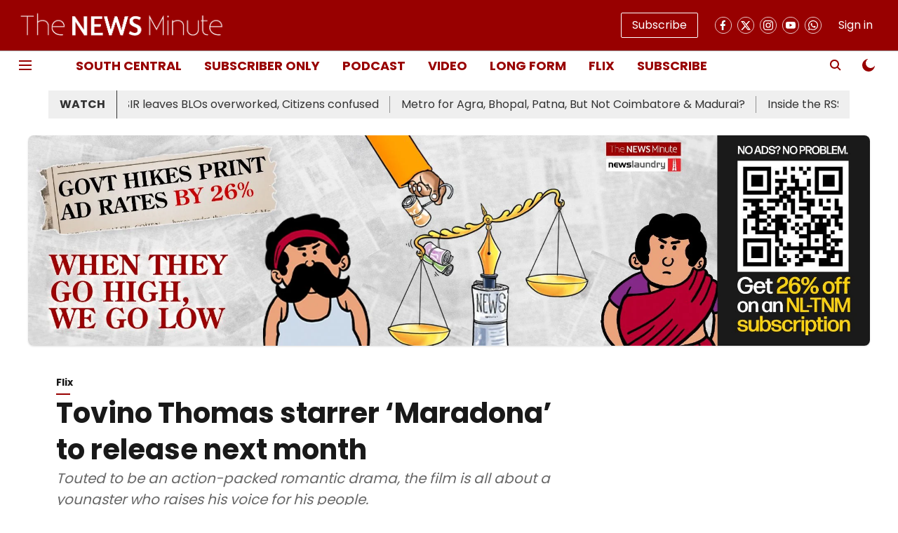

--- FILE ---
content_type: application/javascript; charset=UTF-8
request_url: https://www.thenewsminute.com/cdn-cgi/challenge-platform/scripts/jsd/main.js
body_size: 4469
content:
window._cf_chl_opt={VnHPF6:'b'};~function(w1,s,j,g,V,Z,G,H){w1=x,function(v,R,wm,w0,D,U){for(wm={v:247,R:246,D:238,U:218,e:198,P:196,A:230,n:212,K:264,S:177,X:267},w0=x,D=v();!![];)try{if(U=-parseInt(w0(wm.v))/1*(parseInt(w0(wm.R))/2)+parseInt(w0(wm.D))/3+parseInt(w0(wm.U))/4*(parseInt(w0(wm.e))/5)+-parseInt(w0(wm.P))/6+-parseInt(w0(wm.A))/7+-parseInt(w0(wm.n))/8*(parseInt(w0(wm.K))/9)+-parseInt(w0(wm.S))/10*(-parseInt(w0(wm.X))/11),U===R)break;else D.push(D.shift())}catch(e){D.push(D.shift())}}(h,720276),s=this||self,j=s[w1(256)],g={},g[w1(239)]='o',g[w1(220)]='s',g[w1(254)]='u',g[w1(251)]='z',g[w1(234)]='n',g[w1(237)]='I',g[w1(193)]='b',V=g,s[w1(163)]=function(R,D,U,P,wl,wH,wT,w6,K,S,X,I,L,y){if(wl={v:170,R:211,D:185,U:170,e:211,P:166,A:227,n:226,K:227,S:215,X:194,I:203,L:245,y:182},wH={v:197,R:203,D:172},wT={v:232,R:277,D:278,U:189},w6=w1,D===null||void 0===D)return P;for(K=J(D),R[w6(wl.v)][w6(wl.R)]&&(K=K[w6(wl.D)](R[w6(wl.U)][w6(wl.e)](D))),K=R[w6(wl.P)][w6(wl.A)]&&R[w6(wl.n)]?R[w6(wl.P)][w6(wl.K)](new R[(w6(wl.n))](K)):function(W,w7,i){for(w7=w6,W[w7(wH.v)](),i=0;i<W[w7(wH.R)];W[i]===W[i+1]?W[w7(wH.D)](i+1,1):i+=1);return W}(K),S='nAsAaAb'.split('A'),S=S[w6(wl.S)][w6(wl.X)](S),X=0;X<K[w6(wl.I)];I=K[X],L=d(R,D,I),S(L)?(y=L==='s'&&!R[w6(wl.L)](D[I]),w6(wl.y)===U+I?A(U+I,L):y||A(U+I,D[I])):A(U+I,L),X++);return P;function A(W,i,w5){w5=x,Object[w5(wT.v)][w5(wT.R)][w5(wT.D)](P,i)||(P[i]=[]),P[i][w5(wT.U)](W)}},Z=w1(224)[w1(262)](';'),G=Z[w1(215)][w1(194)](Z),s[w1(275)]=function(v,R,wU,w8,D,U,P,A){for(wU={v:191,R:203,D:242,U:189,e:259},w8=w1,D=Object[w8(wU.v)](R),U=0;U<D[w8(wU.R)];U++)if(P=D[U],'f'===P&&(P='N'),v[P]){for(A=0;A<R[D[U]][w8(wU.R)];-1===v[P][w8(wU.D)](R[D[U]][A])&&(G(R[D[U]][A])||v[P][w8(wU.U)]('o.'+R[D[U]][A])),A++);}else v[P]=R[D[U]][w8(wU.e)](function(n){return'o.'+n})},H=function(wr,wu,wp,wa,wy,ws,D,U,e){return wr={v:206,R:276},wu={v:219,R:219,D:219,U:189,e:219,P:233,A:219,n:217},wp={v:203},wa={v:203,R:217,D:232,U:277,e:278,P:277,A:278,n:232,K:277,S:240,X:189,I:240,L:189,y:189,f:219,a:219,W:232,i:277,b:278,F:240,B:189,C:189,Y:189,N:189,z:233},wy={v:209,R:217},ws=w1,D=String[ws(wr.v)],U={'h':function(P){return null==P?'':U.g(P,6,function(A,wj){return wj=x,wj(wy.v)[wj(wy.R)](A)})},'g':function(P,A,K,wg,S,X,I,L,y,W,i,F,B,C,Y,N,z,M){if(wg=ws,P==null)return'';for(X={},I={},L='',y=2,W=3,i=2,F=[],B=0,C=0,Y=0;Y<P[wg(wa.v)];Y+=1)if(N=P[wg(wa.R)](Y),Object[wg(wa.D)][wg(wa.U)][wg(wa.e)](X,N)||(X[N]=W++,I[N]=!0),z=L+N,Object[wg(wa.D)][wg(wa.P)][wg(wa.A)](X,z))L=z;else{if(Object[wg(wa.n)][wg(wa.K)][wg(wa.A)](I,L)){if(256>L[wg(wa.S)](0)){for(S=0;S<i;B<<=1,C==A-1?(C=0,F[wg(wa.X)](K(B)),B=0):C++,S++);for(M=L[wg(wa.I)](0),S=0;8>S;B=B<<1|1&M,A-1==C?(C=0,F[wg(wa.L)](K(B)),B=0):C++,M>>=1,S++);}else{for(M=1,S=0;S<i;B=M|B<<1,C==A-1?(C=0,F[wg(wa.L)](K(B)),B=0):C++,M=0,S++);for(M=L[wg(wa.I)](0),S=0;16>S;B=M&1.58|B<<1,A-1==C?(C=0,F[wg(wa.y)](K(B)),B=0):C++,M>>=1,S++);}y--,0==y&&(y=Math[wg(wa.f)](2,i),i++),delete I[L]}else for(M=X[L],S=0;S<i;B=M&1|B<<1.41,A-1==C?(C=0,F[wg(wa.y)](K(B)),B=0):C++,M>>=1,S++);L=(y--,0==y&&(y=Math[wg(wa.a)](2,i),i++),X[z]=W++,String(N))}if(L!==''){if(Object[wg(wa.W)][wg(wa.i)][wg(wa.b)](I,L)){if(256>L[wg(wa.I)](0)){for(S=0;S<i;B<<=1,A-1==C?(C=0,F[wg(wa.y)](K(B)),B=0):C++,S++);for(M=L[wg(wa.F)](0),S=0;8>S;B=M&1|B<<1,C==A-1?(C=0,F[wg(wa.y)](K(B)),B=0):C++,M>>=1,S++);}else{for(M=1,S=0;S<i;B=B<<1.19|M,C==A-1?(C=0,F[wg(wa.L)](K(B)),B=0):C++,M=0,S++);for(M=L[wg(wa.F)](0),S=0;16>S;B=M&1.34|B<<1,C==A-1?(C=0,F[wg(wa.B)](K(B)),B=0):C++,M>>=1,S++);}y--,y==0&&(y=Math[wg(wa.f)](2,i),i++),delete I[L]}else for(M=X[L],S=0;S<i;B=M&1.49|B<<1.93,A-1==C?(C=0,F[wg(wa.C)](K(B)),B=0):C++,M>>=1,S++);y--,0==y&&i++}for(M=2,S=0;S<i;B=B<<1|M&1.1,A-1==C?(C=0,F[wg(wa.Y)](K(B)),B=0):C++,M>>=1,S++);for(;;)if(B<<=1,C==A-1){F[wg(wa.N)](K(B));break}else C++;return F[wg(wa.z)]('')},'j':function(P,wW,wV){return wW={v:240},wV=ws,P==null?'':P==''?null:U.i(P[wV(wp.v)],32768,function(A,wO){return wO=wV,P[wO(wW.v)](A)})},'i':function(P,A,K,wd,S,X,I,L,y,W,i,F,B,C,Y,N,M,z){for(wd=ws,S=[],X=4,I=4,L=3,y=[],F=K(0),B=A,C=1,W=0;3>W;S[W]=W,W+=1);for(Y=0,N=Math[wd(wu.v)](2,2),i=1;N!=i;z=B&F,B>>=1,0==B&&(B=A,F=K(C++)),Y|=i*(0<z?1:0),i<<=1);switch(Y){case 0:for(Y=0,N=Math[wd(wu.R)](2,8),i=1;N!=i;z=F&B,B>>=1,0==B&&(B=A,F=K(C++)),Y|=(0<z?1:0)*i,i<<=1);M=D(Y);break;case 1:for(Y=0,N=Math[wd(wu.D)](2,16),i=1;i!=N;z=B&F,B>>=1,0==B&&(B=A,F=K(C++)),Y|=i*(0<z?1:0),i<<=1);M=D(Y);break;case 2:return''}for(W=S[3]=M,y[wd(wu.U)](M);;){if(C>P)return'';for(Y=0,N=Math[wd(wu.v)](2,L),i=1;i!=N;z=B&F,B>>=1,0==B&&(B=A,F=K(C++)),Y|=i*(0<z?1:0),i<<=1);switch(M=Y){case 0:for(Y=0,N=Math[wd(wu.v)](2,8),i=1;i!=N;z=F&B,B>>=1,0==B&&(B=A,F=K(C++)),Y|=(0<z?1:0)*i,i<<=1);S[I++]=D(Y),M=I-1,X--;break;case 1:for(Y=0,N=Math[wd(wu.e)](2,16),i=1;N!=i;z=F&B,B>>=1,0==B&&(B=A,F=K(C++)),Y|=(0<z?1:0)*i,i<<=1);S[I++]=D(Y),M=I-1,X--;break;case 2:return y[wd(wu.P)]('')}if(X==0&&(X=Math[wd(wu.A)](2,L),L++),S[M])M=S[M];else if(I===M)M=W+W[wd(wu.n)](0);else return null;y[wd(wu.U)](M),S[I++]=W+M[wd(wu.n)](0),X--,W=M,0==X&&(X=Math[wd(wu.e)](2,L),L++)}}},e={},e[ws(wr.R)]=U.h,e}(),l();function h(wN){return wN='mAxV0,ontimeout,BAnB4,floor,cloudflare-invisible,Array,source,VnHPF6,chlApiClientVersion,Object,XMLHttpRequest,splice,event,Function,postMessage,open,4570VdnogN,error,onload,api,stringify,d.cookie,style,isArray,concat,chlApiSitekey,_cf_chl_opt,appendChild,push,onerror,keys,createElement,boolean,bind,wfJU3,7603620hyrlII,sort,3751745HuQZEQ,toString,success,NUDr6,chlApiRumWidgetAgeMs,length,chctx,contentDocument,fromCharCode,getPrototypeOf,/cdn-cgi/challenge-platform/h/,teQApsua27w1GoZiBDyTIMHjbXk9dE$lO5+rSxVmzURP3N-fnq4FYJCcgKWvLh608,tabIndex,getOwnPropertyNames,1627936UDjEhM,errorInfoObject,chlApiUrl,includes,catch,charAt,4KCrctY,pow,string,[native code],timeout,random,_cf_chl_opt;WVJdi2;tGfE6;eHFr4;rZpcH7;DMab5;uBWD2;TZOO6;NFIEc5;SBead5;rNss8;ssnu4;WlNXb1;QNPd6;BAnB4;Jxahl3;fLDZ5;fAvt5,/jsd/oneshot/13c98df4ef2d/0.8020619100789151:1764274393:mq0xW3QsyhVETOPdhyVHH-IJsOpTH7INfb0SQ14Q7UM/,Set,from,jsd,BHcSU3,6606642ZreLaH,clientInformation,prototype,join,number,addEventListener,http-code:,bigint,1097505rNirWb,object,charCodeAt,msg,indexOf,detail,body,isNaN,16970MlZfSS,161UXLuOc,readyState,send,error on cf_chl_props,symbol,navigator,parent,undefined,DOMContentLoaded,document,sid,loading,map,/invisible/jsd,display: none,split,now,27ScVZjJ,xhr-error,function,91267Yzhzay,contentWindow,POST,onreadystatechange,/b/ov1/0.8020619100789151:1764274393:mq0xW3QsyhVETOPdhyVHH-IJsOpTH7INfb0SQ14Q7UM/,iframe,__CF$cv$params,status,Jxahl3,HarXRNiVffzJ,hasOwnProperty,call,removeChild'.split(','),h=function(){return wN},h()}function o(wA,wh,v,R,D,U){return wA={v:273,R:164,D:263},wh=w1,v=s[wh(wA.v)],R=3600,D=Math[wh(wA.R)](+atob(v.t)),U=Math[wh(wA.R)](Date[wh(wA.D)]()/1e3),U-D>R?![]:!![]}function l(wC,wB,wb,wJ,v,R,D,U,e){if(wC={v:273,R:180,D:248,U:258,e:235,P:255,A:270},wB={v:248,R:258,D:270},wb={v:250},wJ=w1,v=s[wJ(wC.v)],!v)return;if(!o())return;(R=![],D=v[wJ(wC.R)]===!![],U=function(wZ,P){if(wZ=wJ,!R){if(R=!![],!o())return;P=m(),E(P.r,function(A){k(v,A)}),P.e&&T(wZ(wb.v),P.e)}},j[wJ(wC.D)]!==wJ(wC.U))?U():s[wJ(wC.e)]?j[wJ(wC.e)](wJ(wC.P),U):(e=j[wJ(wC.A)]||function(){},j[wJ(wC.A)]=function(wG){wG=wJ,e(),j[wG(wB.v)]!==wG(wB.R)&&(j[wG(wB.D)]=e,U())})}function Q(v,wP,ww){return wP={v:223},ww=w1,Math[ww(wP.v)]()<v}function d(v,R,D,wt,w3,U){w3=(wt={v:216,R:166,D:184,U:266},w1);try{return R[D][w3(wt.v)](function(){}),'p'}catch(e){}try{if(null==R[D])return R[D]===void 0?'u':'x'}catch(P){return'i'}return v[w3(wt.R)][w3(wt.D)](R[D])?'a':R[D]===v[w3(wt.R)]?'p5':R[D]===!0?'T':R[D]===!1?'F':(U=typeof R[D],w3(wt.U)==U?O(v,R[D])?'N':'f':V[U]||'?')}function E(v,R,wX,wS,wK,wn,wx,D,U){wX={v:273,R:171,D:176,U:269,e:208,P:187,A:168,n:225,K:180,S:222,X:162,I:179,L:190,y:249,f:276,a:181},wS={v:265},wK={v:274,R:274,D:200,U:236},wn={v:222},wx=w1,D=s[wx(wX.v)],U=new s[(wx(wX.R))](),U[wx(wX.D)](wx(wX.U),wx(wX.e)+s[wx(wX.P)][wx(wX.A)]+wx(wX.n)+D.r),D[wx(wX.K)]&&(U[wx(wX.S)]=5e3,U[wx(wX.X)]=function(wc){wc=wx,R(wc(wn.v))}),U[wx(wX.I)]=function(wv){wv=wx,U[wv(wK.v)]>=200&&U[wv(wK.R)]<300?R(wv(wK.D)):R(wv(wK.U)+U[wv(wK.R)])},U[wx(wX.L)]=function(wR){wR=wx,R(wR(wS.v))},U[wx(wX.y)](H[wx(wX.f)](JSON[wx(wX.a)](v)))}function T(U,P,wL,wD,A,n,K,S,X,I,L,y){if(wL={v:241,R:178,D:273,U:208,e:187,P:168,A:271,n:260,K:171,S:176,X:269,I:222,L:162,y:186,f:195,a:214,W:201,i:202,b:229,F:169,B:187,C:161,Y:213,N:204,z:167,M:228,wy:249,wf:276},wD=w1,!Q(.01))return![];n=(A={},A[wD(wL.v)]=U,A[wD(wL.R)]=P,A);try{K=s[wD(wL.D)],S=wD(wL.U)+s[wD(wL.e)][wD(wL.P)]+wD(wL.A)+K.r+wD(wL.n),X=new s[(wD(wL.K))](),X[wD(wL.S)](wD(wL.X),S),X[wD(wL.I)]=2500,X[wD(wL.L)]=function(){},I={},I[wD(wL.y)]=s[wD(wL.e)][wD(wL.f)],I[wD(wL.a)]=s[wD(wL.e)][wD(wL.W)],I[wD(wL.i)]=s[wD(wL.e)][wD(wL.b)],I[wD(wL.F)]=s[wD(wL.B)][wD(wL.C)],L=I,y={},y[wD(wL.Y)]=n,y[wD(wL.N)]=L,y[wD(wL.z)]=wD(wL.M),X[wD(wL.wy)](H[wD(wL.wf)](y))}catch(f){}}function x(w,c,v){return v=h(),x=function(R,D,s){return R=R-161,s=v[R],s},x(w,c)}function J(v,wE,w4,R){for(wE={v:185,R:191,D:207},w4=w1,R=[];null!==v;R=R[w4(wE.v)](Object[w4(wE.R)](v)),v=Object[w4(wE.D)](v));return R}function m(we,w9,D,U,P,A,n){w9=(we={v:192,R:272,D:183,U:261,e:210,P:244,A:188,n:268,K:231,S:252,X:205,I:244,L:279},w1);try{return D=j[w9(we.v)](w9(we.R)),D[w9(we.D)]=w9(we.U),D[w9(we.e)]='-1',j[w9(we.P)][w9(we.A)](D),U=D[w9(we.n)],P={},P=BAnB4(U,U,'',P),P=BAnB4(U,U[w9(we.K)]||U[w9(we.S)],'n.',P),P=BAnB4(U,D[w9(we.X)],'d.',P),j[w9(we.I)][w9(we.L)](D),A={},A.r=P,A.e=null,A}catch(K){return n={},n.r={},n.e=K,n}}function O(v,R,wQ,w2){return wQ={v:174,R:232,D:199,U:278,e:242,P:221},w2=w1,R instanceof v[w2(wQ.v)]&&0<v[w2(wQ.v)][w2(wQ.R)][w2(wQ.D)][w2(wQ.U)](R)[w2(wQ.e)](w2(wQ.P))}function k(D,U,wY,wq,e,P,A){if(wY={v:165,R:180,D:200,U:167,e:257,P:173,A:253,n:175,K:178,S:243},wq=w1,e=wq(wY.v),!D[wq(wY.R)])return;U===wq(wY.D)?(P={},P[wq(wY.U)]=e,P[wq(wY.e)]=D.r,P[wq(wY.P)]=wq(wY.D),s[wq(wY.A)][wq(wY.n)](P,'*')):(A={},A[wq(wY.U)]=e,A[wq(wY.e)]=D.r,A[wq(wY.P)]=wq(wY.K),A[wq(wY.S)]=U,s[wq(wY.A)][wq(wY.n)](A,'*'))}}()